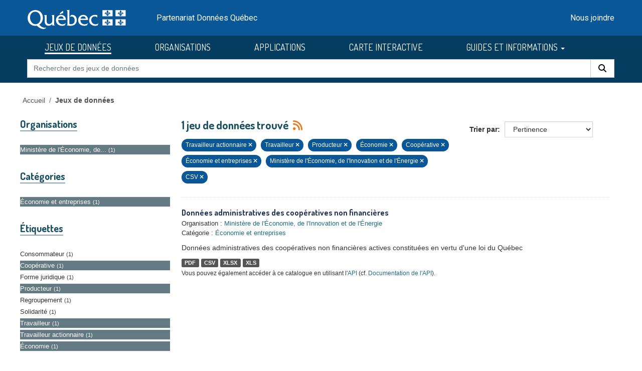

--- FILE ---
content_type: text/html; charset=utf-8
request_url: https://www.donneesquebec.ca/recherche/dataset/?tags=Travailleur+actionnaire&tags=Travailleur&tags=Producteur&tags=%C3%89conomie&groups=economie-entreprises&organization=ministere-de-l-economie-de-la-science-et-de-l-innovation&res_format=CSV&tags=Coop%C3%A9rative
body_size: 6350
content:
<!DOCTYPE html>
<!--[if IE 9]> <html lang="fr" class="ie9"> <![endif]-->
<!--[if gt IE 8]><!--> <html lang="fr"  > <!--<![endif]-->
  <head>
    <meta charset="utf-8" />
      <meta name="csrf_field_name" content="_csrf_token" />
      <meta name="_csrf_token" content="ImQzMjlhNWQwNTk1MWE0YTk3NzQ4YzhjMzU1NjNmNDE4NDIyNTA0NTYi.aQpIKg._Ep5gGIbLb2wYfFFIey3WMiXvo8" />

      <meta name="generator" content="ckan 2.10.4" />
      <meta name="viewport" content="width=device-width, initial-scale=1.0">
    <title>Jeu de données - Données Québec</title>

    
    
    <link rel="shortcut icon" href="/recherche/images/favicon.ico" />
  <link href="https://fonts.googleapis.com/css2?family=Dosis:wght@400;500;700&display=swap" rel="stylesheet">
  <link href="https://fonts.googleapis.com/css2?family=Roboto&display=swap" rel="stylesheet">

    
        <link rel="alternate" type="text/n3" href="https://www.donneesquebec.ca/recherche/catalog.n3"/>
        <link rel="alternate" type="text/turtle" href="https://www.donneesquebec.ca/recherche/catalog.ttl"/>
        <link rel="alternate" type="application/rdf+xml" href="https://www.donneesquebec.ca/recherche/catalog.xml"/>
        <link rel="alternate" type="application/ld+json" href="https://www.donneesquebec.ca/recherche/catalog.jsonld"/>
    

  
    
    
  
  
  
    
      
      
      
    
    
    

  

   

  

    
     

     

  


    
      
      
    

    
    <link href="/recherche/webassets/base/1c87a999_main.css" rel="stylesheet"/>
<link href="/recherche/webassets/ckanext-geoview/f197a782_geo-resource-styles.css" rel="stylesheet"/>
<link href="/recherche/webassets/ckanext-activity/6ac15be0_activity.css" rel="stylesheet"/>
<link href="/recherche/webassets/vendor/f3b8236b_select2.css" rel="stylesheet"/>
<link href="/recherche/webassets/vendor/2ddf61e1_fontawesome.css" rel="stylesheet"/>
<link href="/recherche/webassets/showcase/3e403bb0_ckanext_showcase.css" rel="stylesheet"/>
<link href="/recherche/webassets/dqc_showcase/00ab1be7_dqc_showcase_css.css" rel="stylesheet"/>
<link href="/recherche/webassets/ckanext-scheming/728ec589_scheming_css.css" rel="stylesheet"/>
<link href="/recherche/webassets/dqc_scheming/db4d5f9b_dqc_scheming_css.css" rel="stylesheet"/>
<link href="/recherche/webassets/ckanext-hierarchy/1c5c8fe1_hierarchy.css" rel="stylesheet"/>
<link href="/recherche/webassets/dqc_hierarchy/50e7eee8_dqc_hierarchy_css.css" rel="stylesheet"/>
<link href="/recherche/webassets/dqc_theme/0778cce5_dqc_theme_css.css" rel="stylesheet"/>
    
  </head>

  
  <body data-site-root="https://www.donneesquebec.ca/recherche/" data-locale-root="https://www.donneesquebec.ca/recherche/" >

    
    <div class="visually-hidden-focusable"><a href="#content">Skip to main content</a></div>
  

  
    


  
  
    
  

  <div class="contenu-fluide piv">
    <div class="contenu-fixe">
      <div class="row">
        <div class="col-4 d-flex align-items-center"><a href="#field-giant-search" class="visuallyHidden passerContenu" tabindex="1">Passer au contenu</a></div>
      </div>
      <div class="ligne" id="entetePiv">
        <div class="d-flex align-items-center zone1">
          <a tabindex="5" href="/"><img id="pivImage" alt="quebec logo" src="/recherche/images/QUEBEC_blanc.svg" width="256" height="72"></a>
        </div> <!-- zone1 -->
        <div class="d-flex align-items-center zone2">
          <div class="identite desktop">Partenariat Données Québec</div>
        </div> <!-- zone2 -->
        <div class="d-flex justify-content-end align-items-center zone3">
          <div class="zoneMenu">
            <div class="toggle_btn"><span></span></div>
            <div class="menu_mobile nav">
              <div class="menu_mobile--site mobile">
                <li class="active"><a href="/recherche/dataset/">JEUX DE DONNÉES</a></li><li><a href="/recherche/organization/">ORGANISATIONS</a></li><li><a href="/recherche/showcase">APPLICATIONS</a></li>
                <li><a title="CARTE INTERACTIVE" target="_blank" href="https://www.carte-igo.donneesquebec.ca/">CARTE INTERACTIVE</a></li>
                <li><a title="GUIDES ET INFORMATIONS" href="#" data-bs-toggle="dropdown" class="dropdown-toggle" aria-haspopup="true" aria-expanded="false">GUIDES ET INFORMATIONS</a></li>
                <li><a title="EXPLORER les données" href="/explorer">EXPLORER les données</a></li>
                <li><a title="EXPLOITER les données" href="/exploiter">EXPLOITER les données</a></li>
                <li><a title="DIFFUSER des données" href="/diffusion">DIFFUSER des données</a></li>
              </div>
              <div class="menu_mobile--piv"><a href="/contact" tabindex="25">Nous joindre</a></div>
            </div>
          </div> <!-- zoneMenu -->
        </div> <!-- zone3 -->
      </div> <!-- entetePiv -->
      <div class="row" id="entetePiv--titreMobile">
        <div class="titreM mobile"><p>Partenariat Données Québec</p></div>
      </div>
    </div> <!-- contenu-fixe -->
  </div> <!-- contenu fluide -->
  <div id="siteMenu">
    <div class="contenu-fluide">
      <div class="contenu-fixe">
        <div id="entetePiv">
          <div class="d-flex align-items-center">
            <nav class="collapse navbar-collapse navbar-right" role="navigation">
              <div id="navbar-collapsed" class="menu-menu-principal-francais-container">
                <ul id="menu-menu-principal-francais-1" class="nav navbar-nav dosis-reg">
                  <li id="menu-item-336" class="menu-principal-donnees menu-item menu-item-type-custom menu-item-object-custom menu-item-336">
   	            <a title="JEUX DE DONNÉES" href="/recherche/dataset?sort=metadata_created+desc">JEUX DE DONNÉES</a>
                  </li>
                  <li class="menu-principal-organisations menu-item menu-item-type-custom menu-item-object-custom menu-item-484">
	            <a title="ORGANISATIONS" href="/recherche/organization">ORGANISATIONS</a>
                  </li>
                  <li class="menu-principal-applications menu-item menu-item-type-custom menu-item-object-custom menu-item-463">
	            <a title="APPLICATIONS" href="/recherche/applications/">APPLICATIONS</a>
                  </li>
                  <li class="menu-item menu-item-type-custom menu-item-object-custom menu-item-135553">
                    <a title="CARTE INTERACTIVE" target="_blank" href="https://www.carte-igo.donneesquebec.ca/">CARTE INTERACTIVE</a>
                  </li>
                  <li class="menu-item menu-item-type-custom menu-item-object-custom menu-item-has-children menu-item-135449 dropdown">
                    <a title="GUIDES ET INFORMATIONS" href="#" data-bs-toggle="dropdown" class="dropdown-toggle" aria-haspopup="true" aria-expanded="false">GUIDES ET INFORMATIONS
                      <span class="caret"></span>
                    </a>
                    <ul role="menu" class="dropdown-menu" aria-labelledby="dropdownMenuLink">
                      <li class="menu-item menu-item-type-custom menu-item-object-custom menu-item-135450">
                        <a class="dropdown-item" title="EXPLORER les données" href="/explorer"><span>EXPLORER les données</span></a>
                      </li>
                      <li class="menu-item menu-item-type-custom menu-item-object-custom menu-item-135451">
                        <a class="dropdown-item" title="EXPLOITER les données" href="/exploiter"><span>EXPLOITER les données</span></a>
                      </li>
                      <li class="menu-item menu-item-type-post_type menu-item-object-page menu-item-135552">
                        <a class="dropdown-item" title="DIFFUSER des données" href="/diffusion"><span>DIFFUSER des données</span></a>
                      </li>
                    </ul>
                  </li>
                </ul>
              </div>
            </nav>
          </div>
	  <form action="/recherche/dataset" id="dqc-search-form-header" method="get" data-module="select-switch">
            <div id="dqc-search-header" class="input-group search-input-group">
	      <input type="hidden" name="organization" value="">
              <input aria-label="Rechercher des jeux de données" id="field-giant-search" type="text" class="form-control input-lg" name="q" value="" autocomplete="off" placeholder="Rechercher des jeux de données">
              <span class="input-group-btn">
                <button class="btn btn-default btn-lg dqc-btn-search" type="submit" value="search" aria-label="Rechercher">
                  <span class="fa fa-search"></span>
                </button>
              </span>
            </div>
	  </form>
        </div>
      </div>
    </div>
  </div>

  
    <div class="main">
      <div id="content" class="container">
        
          
            <div class="flash-messages">
              
                
              
            </div>
          

          
            <div class="toolbar" role="navigation" aria-label="Breadcrumb">
              
                
                  <ol class="breadcrumb">
                    

<li class="home"><a href="/" title="Accueil">Accueil</a></li>
                    
  
    <li class="active"><a href="/recherche/dataset/">Jeux de données</a></li>
  

                  </ol>
                
              
            </div>
          

          <div class="row wrapper">
            
            
  
  
  


            
              <aside class="secondary col-md-3">
                
                
  

  
  <div class="filters">
    <div>
      
        
          

    
    
	
	    
		<section class="module module-narrow module-shallow">
		    
  <h2 class="module-heading">
    <i class="fa fa-filter"></i>
    
    
    Organisations
  </h2>

		    
  
    
    
      <nav>
        <ul class="list-unstyled nav nav-simple nav-facet">
            
                
                  
                
                
                
                
                  
                
                
                
                <li class="nav-item active">
                  <a href="/recherche/dataset/?tags=Travailleur+actionnaire&amp;tags=Travailleur&amp;tags=Producteur&amp;tags=%C3%89conomie&amp;tags=Coop%C3%A9rative&amp;groups=economie-entreprises&amp;res_format=CSV" title="Ministère de l&#39;Économie, de l&#39;Innovation et de l&#39;Énergie">
                    <span class="item-label">Ministère de l&#39;Économie, de...</span><span class="hidden separator"> - </span> <span class="item-count badge">1</span>
                  </a>
                </li>
            
        </ul>
      </nav>
      
      
        
      
      <p class="module-footer">
        
          
        
      </p>
    
  

		</section>
	    
	
    

        
      
        
          

    
    
	
	    
		<section class="module module-narrow module-shallow">
		    
  <h2 class="module-heading">
    <i class="fa fa-filter"></i>
    
    
    Catégories
  </h2>

		    
  
    
    
      <nav>
        <ul class="list-unstyled nav nav-simple nav-facet">
            
                
                  
                
                
                
                
                  
                
                
                
                <li class="nav-item active">
                  <a href="/recherche/dataset/?tags=Travailleur+actionnaire&amp;tags=Travailleur&amp;tags=Producteur&amp;tags=%C3%89conomie&amp;tags=Coop%C3%A9rative&amp;organization=ministere-de-l-economie-de-la-science-et-de-l-innovation&amp;res_format=CSV" title="">
                    <span class="item-label">Économie et entreprises</span><span class="hidden separator"> - </span> <span class="item-count badge">1</span>
                  </a>
                </li>
            
        </ul>
      </nav>
      
      
        
      
      <p class="module-footer">
        
          
        
      </p>
    
  

		</section>
	    
	
    

        
      
        
          

    
    
	
	    
		<section class="module module-narrow module-shallow">
		    
  <h2 class="module-heading">
    <i class="fa fa-filter"></i>
    
    
    Étiquettes
  </h2>

		    
  
    
    
      <nav>
        <ul class="list-unstyled nav nav-simple nav-facet">
            
                
                  
                
                
                
                
                  
                
                
                
                <li class="nav-item">
                  <a href="/recherche/dataset/?tags=Travailleur+actionnaire&amp;tags=Travailleur&amp;tags=Producteur&amp;tags=%C3%89conomie&amp;tags=Coop%C3%A9rative&amp;groups=economie-entreprises&amp;organization=ministere-de-l-economie-de-la-science-et-de-l-innovation&amp;res_format=CSV&amp;tags=Consommateur" title="">
                    <span class="item-label">Consommateur</span><span class="hidden separator"> - </span> <span class="item-count badge">1</span>
                  </a>
                </li>
            
                
                  
                
                
                
                
                  
                
                
                
                <li class="nav-item active">
                  <a href="/recherche/dataset/?tags=Travailleur+actionnaire&amp;tags=Travailleur&amp;tags=Producteur&amp;tags=%C3%89conomie&amp;groups=economie-entreprises&amp;organization=ministere-de-l-economie-de-la-science-et-de-l-innovation&amp;res_format=CSV" title="">
                    <span class="item-label">Coopérative</span><span class="hidden separator"> - </span> <span class="item-count badge">1</span>
                  </a>
                </li>
            
                
                  
                
                
                
                
                  
                
                
                
                <li class="nav-item">
                  <a href="/recherche/dataset/?tags=Travailleur+actionnaire&amp;tags=Travailleur&amp;tags=Producteur&amp;tags=%C3%89conomie&amp;tags=Coop%C3%A9rative&amp;groups=economie-entreprises&amp;organization=ministere-de-l-economie-de-la-science-et-de-l-innovation&amp;res_format=CSV&amp;tags=Forme+juridique" title="">
                    <span class="item-label">Forme juridique</span><span class="hidden separator"> - </span> <span class="item-count badge">1</span>
                  </a>
                </li>
            
                
                  
                
                
                
                
                  
                
                
                
                <li class="nav-item active">
                  <a href="/recherche/dataset/?tags=Travailleur+actionnaire&amp;tags=Travailleur&amp;tags=%C3%89conomie&amp;tags=Coop%C3%A9rative&amp;groups=economie-entreprises&amp;organization=ministere-de-l-economie-de-la-science-et-de-l-innovation&amp;res_format=CSV" title="">
                    <span class="item-label">Producteur</span><span class="hidden separator"> - </span> <span class="item-count badge">1</span>
                  </a>
                </li>
            
                
                  
                
                
                
                
                  
                
                
                
                <li class="nav-item">
                  <a href="/recherche/dataset/?tags=Travailleur+actionnaire&amp;tags=Travailleur&amp;tags=Producteur&amp;tags=%C3%89conomie&amp;tags=Coop%C3%A9rative&amp;groups=economie-entreprises&amp;organization=ministere-de-l-economie-de-la-science-et-de-l-innovation&amp;res_format=CSV&amp;tags=Regroupement" title="">
                    <span class="item-label">Regroupement</span><span class="hidden separator"> - </span> <span class="item-count badge">1</span>
                  </a>
                </li>
            
                
                  
                
                
                
                
                  
                
                
                
                <li class="nav-item">
                  <a href="/recherche/dataset/?tags=Travailleur+actionnaire&amp;tags=Travailleur&amp;tags=Producteur&amp;tags=%C3%89conomie&amp;tags=Coop%C3%A9rative&amp;groups=economie-entreprises&amp;organization=ministere-de-l-economie-de-la-science-et-de-l-innovation&amp;res_format=CSV&amp;tags=Solidarit%C3%A9" title="">
                    <span class="item-label">Solidarité</span><span class="hidden separator"> - </span> <span class="item-count badge">1</span>
                  </a>
                </li>
            
                
                  
                
                
                
                
                  
                
                
                
                <li class="nav-item active">
                  <a href="/recherche/dataset/?tags=Travailleur+actionnaire&amp;tags=Producteur&amp;tags=%C3%89conomie&amp;tags=Coop%C3%A9rative&amp;groups=economie-entreprises&amp;organization=ministere-de-l-economie-de-la-science-et-de-l-innovation&amp;res_format=CSV" title="">
                    <span class="item-label">Travailleur</span><span class="hidden separator"> - </span> <span class="item-count badge">1</span>
                  </a>
                </li>
            
                
                  
                
                
                
                
                  
                
                
                
                <li class="nav-item active">
                  <a href="/recherche/dataset/?tags=Travailleur&amp;tags=Producteur&amp;tags=%C3%89conomie&amp;tags=Coop%C3%A9rative&amp;groups=economie-entreprises&amp;organization=ministere-de-l-economie-de-la-science-et-de-l-innovation&amp;res_format=CSV" title="">
                    <span class="item-label">Travailleur actionnaire</span><span class="hidden separator"> - </span> <span class="item-count badge">1</span>
                  </a>
                </li>
            
                
                  
                
                
                
                
                  
                
                
                
                <li class="nav-item active">
                  <a href="/recherche/dataset/?tags=Travailleur+actionnaire&amp;tags=Travailleur&amp;tags=Producteur&amp;tags=Coop%C3%A9rative&amp;groups=economie-entreprises&amp;organization=ministere-de-l-economie-de-la-science-et-de-l-innovation&amp;res_format=CSV" title="">
                    <span class="item-label">Économie</span><span class="hidden separator"> - </span> <span class="item-count badge">1</span>
                  </a>
                </li>
            
        </ul>
      </nav>
      
      
        
      
      <p class="module-footer">
        
          
        
      </p>
    
  

		</section>
	    
	
    

        
      
        
          

    
    
	
	    
		<section class="module module-narrow module-shallow">
		    
  <h2 class="module-heading">
    <i class="fa fa-filter"></i>
    
    
    Formats
  </h2>

		    
  
    
    
      <nav>
        <ul class="list-unstyled nav nav-simple nav-facet">
            
                
                  
                
                
                
                
                  
                
                
                
                <li class="nav-item active">
                  <a href="/recherche/dataset/?tags=Travailleur+actionnaire&amp;tags=Travailleur&amp;tags=Producteur&amp;tags=%C3%89conomie&amp;tags=Coop%C3%A9rative&amp;groups=economie-entreprises&amp;organization=ministere-de-l-economie-de-la-science-et-de-l-innovation" title="">
                    <span class="item-label">CSV</span><span class="hidden separator"> - </span> <span class="item-count badge">1</span>
                  </a>
                </li>
            
                
                  
                
                
                
                
                  
                
                
                
                <li class="nav-item">
                  <a href="/recherche/dataset/?tags=Travailleur+actionnaire&amp;tags=Travailleur&amp;tags=Producteur&amp;tags=%C3%89conomie&amp;tags=Coop%C3%A9rative&amp;groups=economie-entreprises&amp;organization=ministere-de-l-economie-de-la-science-et-de-l-innovation&amp;res_format=CSV&amp;res_format=PDF" title="">
                    <span class="item-label">PDF</span><span class="hidden separator"> - </span> <span class="item-count badge">1</span>
                  </a>
                </li>
            
                
                  
                
                
                
                
                  
                
                
                
                <li class="nav-item">
                  <a href="/recherche/dataset/?tags=Travailleur+actionnaire&amp;tags=Travailleur&amp;tags=Producteur&amp;tags=%C3%89conomie&amp;tags=Coop%C3%A9rative&amp;groups=economie-entreprises&amp;organization=ministere-de-l-economie-de-la-science-et-de-l-innovation&amp;res_format=CSV&amp;res_format=XLS" title="">
                    <span class="item-label">XLS</span><span class="hidden separator"> - </span> <span class="item-count badge">1</span>
                  </a>
                </li>
            
                
                  
                
                
                
                
                  
                
                
                
                <li class="nav-item">
                  <a href="/recherche/dataset/?tags=Travailleur+actionnaire&amp;tags=Travailleur&amp;tags=Producteur&amp;tags=%C3%89conomie&amp;tags=Coop%C3%A9rative&amp;groups=economie-entreprises&amp;organization=ministere-de-l-economie-de-la-science-et-de-l-innovation&amp;res_format=CSV&amp;res_format=XLSX" title="">
                    <span class="item-label">XLSX</span><span class="hidden separator"> - </span> <span class="item-count badge">1</span>
                  </a>
                </li>
            
        </ul>
      </nav>
      
      
        
      
      <p class="module-footer">
        
          
        
      </p>
    
  

		</section>
	    
	
    

        
      
        
      
        
          

    
    
	
	    
		<section class="module module-narrow module-shallow">
		    
  <h2 class="module-heading">
    <i class="fa fa-filter"></i>
    
    
    Types de ressources
  </h2>

		    
  
    
    
      <nav>
        <ul class="list-unstyled nav nav-simple nav-facet">
            
                
                  
                
                
                
                
                  
                
                
                
                <li class="nav-item">
                  <a href="/recherche/dataset/?tags=Travailleur+actionnaire&amp;tags=Travailleur&amp;tags=Producteur&amp;tags=%C3%89conomie&amp;tags=Coop%C3%A9rative&amp;groups=economie-entreprises&amp;organization=ministere-de-l-economie-de-la-science-et-de-l-innovation&amp;res_format=CSV&amp;res_type=donnees" title="">
                    <span class="item-label">Données</span><span class="hidden separator"> - </span> <span class="item-count badge">1</span>
                  </a>
                </li>
            
                
                  
                
                
                
                
                  
                
                
                
                <li class="nav-item">
                  <a href="/recherche/dataset/?tags=Travailleur+actionnaire&amp;tags=Travailleur&amp;tags=Producteur&amp;tags=%C3%89conomie&amp;tags=Coop%C3%A9rative&amp;groups=economie-entreprises&amp;organization=ministere-de-l-economie-de-la-science-et-de-l-innovation&amp;res_format=CSV&amp;res_type=support" title="">
                    <span class="item-label">Documentation</span><span class="hidden separator"> - </span> <span class="item-count badge">1</span>
                  </a>
                </li>
            
        </ul>
      </nav>
      
      
        
      
      <p class="module-footer">
        
          
        
      </p>
    
  

		</section>
	    
	
    

        
      
        
          

    
    
	
	    
		<section class="module module-narrow module-shallow">
		    
  <h2 class="module-heading">
    <i class="fa fa-filter"></i>
    
    
    Niveau d&#39;accès
  </h2>

		    
  
    
    
      <nav>
        <ul class="list-unstyled nav nav-simple nav-facet">
            
                
                  
                
                
                
                
                  
                
                
                
                <li class="nav-item">
                  <a href="/recherche/dataset/?tags=Travailleur+actionnaire&amp;tags=Travailleur&amp;tags=Producteur&amp;tags=%C3%89conomie&amp;tags=Coop%C3%A9rative&amp;groups=economie-entreprises&amp;organization=ministere-de-l-economie-de-la-science-et-de-l-innovation&amp;res_format=CSV&amp;inv_access_level=open" title="">
                    <span class="item-label">Ouvert</span><span class="hidden separator"> - </span> <span class="item-count badge">1</span>
                  </a>
                </li>
            
        </ul>
      </nav>
      
      
        
      
      <p class="module-footer">
        
          
        
      </p>
    
  

		</section>
	    
	
    

        
      
    </div>
    <a class="close no-text hide-filters"><i class="fa fa-times-circle"></i><span class="text">close</span></a>
  </div>

  
  


              </aside>
            

            
              <div class="primary col-md-9 col-xs-12" role="main">
                
                
  <section class="module">
    <div class="module-content">
      
        
      
      
        
        
        







<form id="dataset-search-form" class="search-form" method="get" data-module="select-switch">

  
  <div class="input-group search-input-group">
      <input aria-label="Rechercher des jeux de données pour cette organisation" id="field-giant-search" type="text" class="form-control input-lg" name="q" value="" autocomplete="off" placeholder="Rechercher des jeux de données pour cette organisation">
    
      <span class="input-group-btn">
       <button class="btn btn-default btn-lg" type="submit" value="search" aria-label="Rechercher">
         <i class="fa fa-search"></i>
       </button>
      </span>
    
  </div>


  
    <span>






<input type="hidden" name="tags" value="Travailleur actionnaire" />





<input type="hidden" name="tags" value="Travailleur" />





<input type="hidden" name="tags" value="Producteur" />





<input type="hidden" name="tags" value="Économie" />





<input type="hidden" name="tags" value="Coopérative" />





<input type="hidden" name="groups" value="economie-entreprises" />





<input type="hidden" name="organization" value="ministere-de-l-economie-de-la-science-et-de-l-innovation" />





<input type="hidden" name="res_format" value="CSV" />



</span>
  

  
  
  
    <div class="form-select form-group control-order-by">
      <label for="field-order-by">Trier par</label>
      <select id="field-order-by" name="sort" class="form-control">
        
          
            <option value="score desc, metadata_modified desc" selected="selected">Pertinence</option>
          
        
          
            <option value="title_string asc">Titre</option>
          
        
          
            <option value="metadata_modified desc">Date de modification</option>
          
        
          
            <option value="metadata_created desc">Date de création</option>
          
        
          
            <option value="views_recent desc">Popularité</option>
          
        
      </select>
      
        <button class="btn btn-default js-hide" type="submit">Go</button>
      
    </div>
  


  
  
    <h2>
      

  
  
  
  

1 jeu de données trouvé
      
      
        
          
              
      
      <a href="/recherche/feeds/dataset.atom" title="Flux RSS"><i class="fa-solid fa-rss" alt="Flux RSS"></i></a>
    </h2>
  


  
  
    <p class="filter-list">
      
        
        
        
        
          <span class="filtered pill">
                Travailleur actionnaire
              
            <a href="/recherche/dataset/?tags=Travailleur&amp;tags=Producteur&amp;tags=%C3%89conomie&amp;tags=Coop%C3%A9rative&amp;groups=economie-entreprises&amp;organization=ministere-de-l-economie-de-la-science-et-de-l-innovation&amp;res_format=CSV" class="remove" title="Retirer"><i class="fa fa-times"></i></a>
          </span>
        
          <span class="filtered pill">
                Travailleur
              
            <a href="/recherche/dataset/?tags=Travailleur+actionnaire&amp;tags=Producteur&amp;tags=%C3%89conomie&amp;tags=Coop%C3%A9rative&amp;groups=economie-entreprises&amp;organization=ministere-de-l-economie-de-la-science-et-de-l-innovation&amp;res_format=CSV" class="remove" title="Retirer"><i class="fa fa-times"></i></a>
          </span>
        
          <span class="filtered pill">
                Producteur
              
            <a href="/recherche/dataset/?tags=Travailleur+actionnaire&amp;tags=Travailleur&amp;tags=%C3%89conomie&amp;tags=Coop%C3%A9rative&amp;groups=economie-entreprises&amp;organization=ministere-de-l-economie-de-la-science-et-de-l-innovation&amp;res_format=CSV" class="remove" title="Retirer"><i class="fa fa-times"></i></a>
          </span>
        
          <span class="filtered pill">
                Économie
              
            <a href="/recherche/dataset/?tags=Travailleur+actionnaire&amp;tags=Travailleur&amp;tags=Producteur&amp;tags=Coop%C3%A9rative&amp;groups=economie-entreprises&amp;organization=ministere-de-l-economie-de-la-science-et-de-l-innovation&amp;res_format=CSV" class="remove" title="Retirer"><i class="fa fa-times"></i></a>
          </span>
        
          <span class="filtered pill">
                Coopérative
              
            <a href="/recherche/dataset/?tags=Travailleur+actionnaire&amp;tags=Travailleur&amp;tags=Producteur&amp;tags=%C3%89conomie&amp;groups=economie-entreprises&amp;organization=ministere-de-l-economie-de-la-science-et-de-l-innovation&amp;res_format=CSV" class="remove" title="Retirer"><i class="fa fa-times"></i></a>
          </span>
        
      
        
        
        
        
          <span class="filtered pill">
                Économie et entreprises
              
            <a href="/recherche/dataset/?tags=Travailleur+actionnaire&amp;tags=Travailleur&amp;tags=Producteur&amp;tags=%C3%89conomie&amp;tags=Coop%C3%A9rative&amp;organization=ministere-de-l-economie-de-la-science-et-de-l-innovation&amp;res_format=CSV" class="remove" title="Retirer"><i class="fa fa-times"></i></a>
          </span>
        
      
        
        
        
        
          <span class="filtered pill">
                Ministère de l&#39;Économie, de l&#39;Innovation et de l&#39;Énergie
              
            <a href="/recherche/dataset/?tags=Travailleur+actionnaire&amp;tags=Travailleur&amp;tags=Producteur&amp;tags=%C3%89conomie&amp;tags=Coop%C3%A9rative&amp;groups=economie-entreprises&amp;res_format=CSV" class="remove" title="Retirer"><i class="fa fa-times"></i></a>
          </span>
        
      
        
        
        
        
          <span class="filtered pill">
                CSV
              
            <a href="/recherche/dataset/?tags=Travailleur+actionnaire&amp;tags=Travailleur&amp;tags=Producteur&amp;tags=%C3%89conomie&amp;tags=Coop%C3%A9rative&amp;groups=economie-entreprises&amp;organization=ministere-de-l-economie-de-la-science-et-de-l-innovation" class="remove" title="Retirer"><i class="fa fa-times"></i></a>
          </span>
        
      
    </p>
    <a class="show-filters btn btn-default">Filtrer les resultats</a>
  


</form>




      
      
        

  
    <ul class="dataset-list list-unstyled">
    	
	      
	        




  <li class="dataset-item">
    
      <div class="dataset-content">
        
  <h3 class="dataset-heading short">
    
      
    
    
      <a href="/recherche/dataset/donnees-administratives-des-cooperatives-non-financieres">Données administratives des coopératives non financières</a>
    
    
      
      
    
  </h3>

  
  

  
  

  
  


        
  
  <div class="dqc-org-cat">
    Organisation : <a href="/recherche/organization/ministere-de-l-economie-de-la-science-et-de-l-innovation">Ministère de l&#39;Économie, de l&#39;Innovation et de l&#39;Énergie</a>
  </div>
  <div class="dqc-org-cat">Catégorie&nbsp;:
      
        <a href="/recherche/group/economie-entreprises">Économie et entreprises</a></div>
  
    <div class="dqc-notes">Données administratives des coopératives non financières actives constituées en vertu d'une loi du Québec</div>
  

      </div>
      
        
          
            <ul class="dataset-resources list-unstyled">
              
  
    <li>
      <span class="label label-default">PDF</span>
    </li>
  
    <li>
      <span class="label label-default">CSV</span>
    </li>
  
    <li>
      <span class="label label-default">XLSX</span>
    </li>
  
    <li>
      <span class="label label-default">XLS</span>
    </li>
  

            </ul>
          
        
      
    
  </li>

	      
	    
    </ul>
  

      
    </div>

    
      
    
  </section>

  
    <section class="module">
      <div class="module-content">
        
          <small>
            
            
            
          Vous pouvez également accéder à ce catalogue en utilisant l'<a href="/recherche/api/3">API</a> (cf. <a href="http://docs.ckan.org/en/2.10/api/">Documentation de l'API</a>). 
          </small>
        
      </div>
    </section>
  

              </div>
            
          </div>
        
      </div>
    </div>
  
    <footer class="site-footer">
  <div class="container">
    

  <div id="footer" class="row">
    <div class="col-md-4 footer-links">
      <h4>En savoir plus</h4>
      <ul class="list-unstyled dqc-footer-links">
        <li><a href="/licence/">Licence d'utilisation</a></li>
        <li><a href="/recherche/stats/">Statistiques</a></li>
	<li><a href="/page-api/">Interface de programmation d'application (API)</a></li>
        <li><a href="/actualites/">Quoi de neuf?</a></li>
        <li><a href="/foire-aux-questions/">Foire aux questions (FAQ)</a></li>
      </ul>
    </div>
    <div class="col-md-4 footer-links">
      <h4>Partenariat</h4>
      <ul class="list-unstyled dqc-footer-links">
        <li><a href="/lignes-directrices-sur-la-diffusion-de-donnees-ouvertes/">Lignes directrices</a></li>
        <li><a href="/normes-etablies/">Normes établies<img class="dqc_norm_picto" src="/recherche/images/Icone_normalise_picto.svg" /></a></li>
        <li><a href="/donnees-ouvertes-de-reference">Données ouvertes de référence<img class="dqc_ref_picto" src="/recherche/images/Icone_JeuxReference_picto.svg" /></a></li>
	<li><a href="/politique-cadre/">Politique-cadre municipale</a></li>
	<li><a href="http://www.hackqc.ca/" target="_blank">HackQC<img class="linkExtImg" src="/recherche/images/lien-externe-blanc.svg"></a></li>
      </ul>
    </div>
    <div class="col-md-3 footer-links">
      <nav>
        <h4>Nous joindre</h4>
        <ul class="list-unstyled dqc-footer-links dqc-footer-icons">
          <li><a href="/contact" title="Nous joindre"><span class="fa fa-envelope"></span></a></li>
        </ul>
      </nav>
      <nav>
        <h4>Nous suivre</h4>
        <ul class="list-inline dqc-footer-links dqc-footer-icons">
          <li class="list-inline-item"><a href="https://twitter.com/GouvOuvertQc" target="_blank" title="X"><span class="fa-brands fa-x-twitter"></span></a></li>
          <li class="list-inline-item"><a href="/recherche/feeds/dataset.atom" title="Fil RSS des jeux de données"><span class="fa-solid fa-rss"></span></a></li>
          <li class="list-inline-item"><a href="https://www.linkedin.com/groups/12703445/" target="_blank" title="LinkedIn"><span class="fa-brands fa-linkedin-in"></span></a></li>
          <li class="list-inline-item"><a href="https://www.youtube.com/channel/UC5IDqxFhKrBKDZXHID7cyEw" target="_blank" title="Youtube"><span class="fa-brands fa-youtube"></span></a></li>
        </ul>
      </nav>
    </div>
  </div>

 <!-- this div closes parent container in CKAN template -->
 </div>

  
  <div class="dqc-piv-bas">
    <div class="container">
      <div class="row">
        <div class="col-12">
          <ul class="list-inline mx-auto text-center text-body">
            <li><a href="/a-propos/">À propos</a></li>
            <li><a href="/accessibilite/">Accessibilité</a></li>
            <li><a href="/plan-du-site/">Plan du site</a></li>
            <li><a href="/consignes-de-securite/">Consignes de sécurité</a></li>
            <li><a href="/politique-de-confidentialite/">Politique de confidentialité</a></li>
          </ul>
        </div>
        <div class="col-12 text-center">
          <a href="https://quebec.ca">
	    <img id="logoFooter" class="logo" alt="Gouvernement du Québec." src="/recherche/images/QUEBEC_couleur.svg" style="height:50px"></a>
        </div>
        <div class="col-12 text-center">
	  <p><a href="http://www.droitauteur.gouv.qc.ca/copyright.php" class="notice" target="_self" style="color:#000 !important;">© Gouvernement du Québec,&nbsp;<script>document.write(new Date().getFullYear())</script></a></p>
        </div>
      </div>
    </div>

  <span id="dqc_boutonHautWrap">
    <span id="dqc_boutonHaut">
	    <img src="/recherche/images/fleche-haut.svg" alt="Retour au haut" title="Retour au haut">
    </span>
  </span>

  <!-- Modal pour le sondage -->
  <div id="surveyModal" class="modal-dialog modal-side modal-top-right" role="document">
    <div class="modal-content">
      <div class="modal-body">
        <span class="modal-title">Sondage Données Québec</span>
	Vous utilisez des données? Vous avez des idées pour améliorer Données Québec? Prenez 5 minutes pour vous exprimer sur Consultation Québec.
      </div>
      <div class="modal-footer">
        <button id="takeSurvey" type="button" class="btn btn-primary" data-dismiss="modal">J'y vais!</button>
        <button id="closeSurvey" type="button" class="btn btn-primary">Non, merci</button>
      </div>
    </div>
  </div>

  <div id="copyURLDialog" class="fadeOut">
    <p class="copyMessage">L'URL du service Web a été copié dans le presse-papier</p>  	
  </div>

  <!-- this container has no end div: we use the one from CKAN's template -->
  
  



  
 
  <!-- Global Site Tag (gtag.js) - Google Analytics -->
<script async src="https://www.googletagmanager.com/gtag/js?id=G-5RS6V6X20Q"></script>
  <script>
  window.dataLayer = window.dataLayer || [];
  function gtag(){dataLayer.push(arguments);}
  gtag('js', new Date());
  gtag('config', 'G-5RS6V6X20Q');
  
  </script>



  
  
  <script>
    var CKAN = CKAN || {};
    CKAN.SITE_URL = CKAN.SITE_URL || 'https://www.donneesquebec.ca' + '/recherche';
  </script>

  <!-- mobile menu script -->
  <script>
    var btn = document.querySelector('.toggle_btn');
    var nav = document.querySelector('.nav');
    btn.onclick = function() {
      nav.classList.toggle('nav_open');
      btn.classList.toggle('toggle_btn_open');
    }
  </script>


  </div>
</footer>
  
  
  
  
  
    
  
  
  
    
  


  

      

    
    
    
    <script src="/recherche/webassets/vendor/8c3c143a_jquery.js" type="text/javascript"></script>
<script src="/recherche/webassets/vendor/5027b870_vendor.js" type="text/javascript"></script>
<script src="/recherche/webassets/vendor/6d1ad7e6_bootstrap.js" type="text/javascript"></script>
<script src="/recherche/webassets/base/6fddaa3f_main.js" type="text/javascript"></script>
<script src="/recherche/webassets/dqc_scheming/81266b49_dqc_scheming_js.js" type="text/javascript"></script>
<script src="/recherche/webassets/base/4be41d09_ckan.js" type="text/javascript"></script>
<script src="/recherche/webassets/base/cd2c0272_tracking.js" type="text/javascript"></script>
<script src="/recherche/webassets/dqc_theme/68df58a2_dqc_theme_js.js" type="text/javascript"></script>
<script src="/recherche/webassets/activity/0fdb5ee0_activity.js" type="text/javascript"></script>
  </body>
</html>

--- FILE ---
content_type: text/css
request_url: https://www.donneesquebec.ca/recherche/webassets/showcase/3e403bb0_ckanext_showcase.css
body_size: 251
content:
/* Custom style rules for ckanext-showcase */

.context-info .module-content .smallest {
    font-size: 13px;
}

.context-info .module-content .info .btn {
    margin-top: 18px;
}

.actions {
    top: 36px;
    right: 25px;
}

.ckanext-showcase-edit-wrapper {
    background-image: none;
}

.ckanext-showcase-image-container {
    text-align: center;
}

.ckanext-showcase-image {
    margin-bottom: 25px;
}

.ckanext-showcase-notes {
    margin-bottom: 25px;
}

.ckanext-showcase-launch {
    margin-bottom: 25px;
}


td.ckanext_showcase_pagination_footer {
    padding: 0;
}
.ckanext_showcase_pagination_footer .pagination {
    margin: 0;
    border-top: none 0;
}

.module-narrow .nav-item > a {
    word-break: break-word;
}

.ck-editor__editable_inline {
    min-height: 200px;
}


--- FILE ---
content_type: text/css
request_url: https://www.donneesquebec.ca/recherche/webassets/dqc_showcase/00ab1be7_dqc_showcase_css.css
body_size: 261
content:
/* CSS Document */

article p.ckanext-showcase-image-container {
    display: none;
}

section.module.module-narrow.module-shallow {
    padding-bottom: 0px;
}

.ckanext-showcase-image-container {
    text-align: left;
}

.ckanext-showcase-image {
    max-width: 150px;
    max-height: 100px;
    margin-bottom: 0px !important;
}

.dqc-showcase-image {
    max-width: 150px;
    max-height: 100px !important;
    margin-bottom: 17px !important;
}

.dqc-showcase-nav {
}

.dqc-showcase-nav-item {
    list-style-type: none;
    font-size: 14px;
    margin-left: -40px;
}

@media screen and (max-width: 767px) {

  .hide_mobile {
    display:none;
  }

  body section.mobile_max {
    width:100%;
    padding-right:25px;
  }
}

@media screen and (min-width: 767px) {
  
  .hide_desktop {
    display:none;
  }
}


--- FILE ---
content_type: image/svg+xml; charset=utf-8
request_url: https://www.donneesquebec.ca/recherche/images/Icone_normalise_picto.svg
body_size: 655
content:
<svg id="Calque_1" data-name="Calque 1" xmlns="http://www.w3.org/2000/svg" viewBox="0 0 25 25"><defs><style>.cls-1{fill:#4ec0df;}.cls-2{fill:#223654;}</style></defs><title>Icone_normalise</title><path class="cls-1" d="M20.28,24.45H4.72a1.78,1.78,0,0,1-1.78-1.78V2.33A1.78,1.78,0,0,1,4.72.55H20.28a1.78,1.78,0,0,1,1.78,1.78V22.67A1.78,1.78,0,0,1,20.28,24.45Z"/><path class="cls-2" d="M20.28,24.45H4.72a1.78,1.78,0,0,1-1.78-1.78V2.33A1.78,1.78,0,0,1,4.72.55H20.28a1.78,1.78,0,0,1,1.78,1.78V22.67A1.78,1.78,0,0,1,20.28,24.45ZM4.72,1.75a.58.58,0,0,0-.58.58V22.67a.58.58,0,0,0,.58.58H20.28a.58.58,0,0,0,.58-.58V2.33a.58.58,0,0,0-.58-.58Z"/><path class="cls-2" d="M10.71,16.46a.63.63,0,0,1-.42-.17L7,13a.59.59,0,0,1,.84-.84L10.71,15l6.45-6.44a.59.59,0,0,1,.84.84l-6.86,6.87A.63.63,0,0,1,10.71,16.46Z"/></svg>

--- FILE ---
content_type: image/svg+xml; charset=utf-8
request_url: https://www.donneesquebec.ca/recherche/images/lien-externe-blanc.svg
body_size: 605
content:
<svg xmlns="http://www.w3.org/2000/svg" viewBox="0 0 255 258.5"><defs><style>.cls-1{fill:#fff;}</style></defs><title>Fichier 18</title><g id="Calque_2" data-name="Calque 2"><g id="lien_externe" data-name="lien externe"><path class="cls-1" d="M201.5,111a10,10,0,0,0-10,10V238.5H20V63H134a10,10,0,0,0,0-20H0V258.5H211.5V121A10,10,0,0,0,201.5,111Z"/><path class="cls-1" d="M164,0a10,10,0,0,0,0,20h57L98.64,143.72a10,10,0,1,0,14.22,14.06L235,34.33V90a10,10,0,0,0,20,0V0Z"/></g></g></svg>